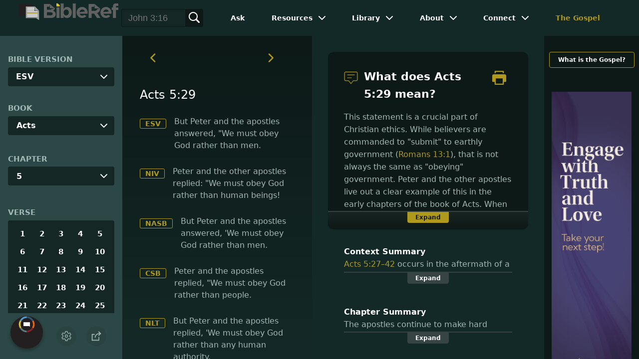

--- FILE ---
content_type: text/html
request_url: https://www.bibleref.com/Acts/5/Acts-5-29.html
body_size: 7067
content:
<!DOCTYPE html>
<html lang="en" xmlns="http://www.w3.org/1999/xhtml" itemscope itemtype="http://schema.org/webpage" xmlns:og="http://opengraphprotocol.org/schema/">

<head>
	<title>What does Acts 5:29 mean? | BibleRef.com</title>
    <META name="keywords" content="Acts 5:29">
    <META name="description" content="But Peter and the apostles answered, 'We must obey God rather than men. - What is the meaning of Acts 5:29?">
    <meta http-equiv="Content-Type" content="text/html; charset=utf-8">
    <meta name="viewport" content="width=device-width, initial-scale=1, user-scalable=no">
    <link rel="StyleSheet" href="https://www.bibleref.com/scommon/new-main-styles.css" type="text/css" media="screen">

    <link rel="image_src" itemprop="image" href="https://www.bibleref.com/images/BR - MAIN@3x.png">
    <meta property="og:image" content="https://www.bibleref.com/images/OGImages/Acts-5-29.jpg">
    <meta property="og:site_name" content="BibleRef.com">
    <meta property="og:type" content="website">
    <meta property="og:url" content="https://www.bibleref.com/Acts/5/Acts-5-29.html">
    <link rel="canonical" itemprop="url" href="https://www.bibleref.com/Acts/5/Acts-5-29.html">
    <script async src="https://www.googletagmanager.com/gtag/js?id=UA-36362452-7"></script>
    <script>
      window.dataLayer = window.dataLayer || [];
      function gtag(){ dataLayer.push(arguments);}
      gtag('js', new Date());
      gtag('config', 'UA-36362452-7');
    </script>
    <meta name="ZOOMPAGEBOOST" content="5">
    <!-- COMPONENTS
      –––––––––––––––––––––––––––––––––––––––––––––––––– -->
	<script type="module" src="/components/header-element-unified.js"></script>
	<script type="module" src="/components/footer-element-unified.js" defer></script>
	<script type="module" src="/components/network-element.js"></script>

	<script src="/components/unified-script.js" defer></script>
	<link rel="preload" href="/components/unified-style.css" as="style">
	<link rel="stylesheet" href="/components/unified-style.css">

</head>

<body data-site-theme="light" class="verse">
    <header-element></header-element>
    <section id="modals">
        <ul class="settings-menu modal-menu">
            <li>
                <div class="toggle-wrap">
                    <span>Light</span><input type="checkbox" id="toggle" class="checkbox" onclick="toggleTheme()"><label for="toggle" class="switch"></label><span>Dark</span>
                </div>
            </li>
            <li><label for="font">Font Family</label><select name="font" id="font" onchange="changeFont()">
                    <option value="system-ui">Default</option>
                    <option value="Arial">Arial</option>
                    <option value="Verdana">Verdana</option>
                    <option value="Helvetica">Helvetica</option>
                    <option value="Tahoma">Tahoma</option>
                    <option value="Georgia">Georgia</option>
                    <option value="Times New Roman">Times New Roman</option>
                </select></li>
            <li><label for="fontsize">Font Size</label><select name="fontsize" id="fontsize" onchange="changeFontSize()">
                    <option value="1">Default</option>
                    <option value="1">1.0</option>
                    <option value="1.2">1.2</option>
                    <option value="1.5">1.5</option>
                    <option value="2">2</option>
                </select></li>
        </ul>
		<ul class="final-menu modal-menu">
		   <li>
			  <a href="https://www.facebook.com/sharer.php?u=https://bibleref.com" class="fb" title="Share BibleRef on Facebook">
				 <svg xmlns="http://www.w3.org/2000/svg" width="24" height="24" viewBox="0 0 24 24"><g><rect class="nc-transparent-rect" x="0" y="0" width="24" height="24" rx="0" ry="0" fill="none" stroke="none"></rect><g class="nc-icon-wrapper" fill="#ffffff"><path fill="currentColor" d="M9.03153,23L9,13H5V9h4V6.5C9,2.7886,11.29832,1,14.60914,1c1.58592,0,2.94893,0.11807,3.34615,0.17085 v3.87863l-2.29623,0.00104c-1.80061,0-2.14925,0.85562-2.14925,2.11119V9H18.75l-2,4h-3.24019v10H9.03153z"></path></g></g></svg>
				 Facebook
			  </a>
		   </li>
		   <li>
			  <a href="https://x.com/share?url=https://bibleref.com" class="tw" title="Share BibleRef on X">
				 <svg width="23" height="24" viewBox="0 0 1200 1227" fill="none" xmlns="http://www.w3.org/2000/svg">
<path d="M714.163 519.284L1160.89 0H1055.03L667.137 450.887L357.328 0H0L468.492 681.821L0 1226.37H105.866L515.491 750.218L842.672 1226.37H1200L714.137 519.284H714.163ZM569.165 687.828L521.697 619.934L144.011 79.6944H306.615L611.412 515.685L658.88 583.579L1055.08 1150.3H892.476L569.165 687.854V687.828Z" fill="currentColor"/>
</svg>
				 X
			  </a>
		   </li>
		   <li>
			  <a href="https://pinterest.com/pin/create/link/?url=https://bibleref.com" class="pi" title="Share BibleRef on Pinterest">
				 <svg xmlns="http://www.w3.org/2000/svg" width="24" height="24" viewBox="0 0 24 24"><g><rect class="nc-transparent-rect" x="0" y="0" width="24" height="24" rx="0" ry="0" fill="none" stroke="none"></rect><g class="nc-icon-wrapper" fill="#ffffff"><path fill="currentColor" d="M12,0C5.4,0,0,5.4,0,12c0,5.1,3.2,9.4,7.6,11.2c-0.1-0.9-0.2-2.4,0-3.4c0.2-0.9,1.4-6,1.4-6S8.7,13,8.7,12 c0-1.7,1-2.9,2.2-2.9c1,0,1.5,0.8,1.5,1.7c0,1-0.7,2.6-1,4c-0.3,1.2,0.6,2.2,1.8,2.2c2.1,0,3.8-2.2,3.8-5.5c0-2.9-2.1-4.9-5-4.9 c-3.4,0-5.4,2.6-5.4,5.2c0,1,0.4,2.1,0.9,2.7c0.1,0.1,0.1,0.2,0.1,0.3c-0.1,0.4-0.3,1.2-0.3,1.4c-0.1,0.2-0.2,0.3-0.4,0.2 c-1.5-0.7-2.4-2.9-2.4-4.6c0-3.8,2.8-7.3,7.9-7.3c4.2,0,7.4,3,7.4,6.9c0,4.1-2.6,7.5-6.2,7.5c-1.2,0-2.4-0.6-2.8-1.4 c0,0-0.6,2.3-0.7,2.9c-0.3,1-1,2.3-1.5,3.1C9.6,23.8,10.8,24,12,24c6.6,0,12-5.4,12-12C24,5.4,18.6,0,12,0z"></path></g></g></svg>
				 Pinterest
			  </a>
		   </li>
		   <li>
			  <a class="SendEmail" href="" title="Share BibleRef via email">
				 <svg xmlns="http://www.w3.org/2000/svg" width="24" height="24" viewBox="0 0 24 24"><g><rect class="nc-transparent-rect" x="0" y="0" width="24" height="24" rx="0" ry="0" fill="none" stroke="none"></rect><g class="nc-icon-wrapper" fill="currentColor"><path d="M13.4,14.6A2.3,2.3,0,0,1,12,15a2.3,2.3,0,0,1-1.4-.4L0,8.9V19a3,3,0,0,0,3,3H21a3,3,0,0,0,3-3V8.9Z" fill="currentColor"></path><path data-color="color-2" d="M21,2H3A3,3,0,0,0,0,5V6a1.05,1.05,0,0,0,.5.9l11,6a.9.9,0,0,0,.5.1.9.9,0,0,0,.5-.1l11-6A1.05,1.05,0,0,0,24,6V5A3,3,0,0,0,21,2Z"></path></g></g></svg>
				 Email
			  </a>
		   </li>
		</ul>	
    </section>
    <main>
		<section id="bible-nav">
			<div id='bibleRefLinkSettings'>
<label for='bibleRefLinkVersion'>Bible Version</label>
<select type='text' name='bibleRefLinkVersion' id='bibleRefLinkVersion' onchange='changeVersion()'>
<option value='esv'>ESV</option>
<option value='niv'>NIV</option>
<option value='nasb'>NASB</option>
<option value='csb'>CSB</option>
<option value='nlt'>NLT</option>
<option value='kjv'>KJV</option>
<option value='nkjv'>NKJV</option>
</select>
</div>
	
			<label for='bible-book'>Book</label>
<div id='bible-book' class='dropdown'>
<button onclick='toggleBookDropdown()' class='dropbtn'>Acts</button>
<div id='book-content' class='dropdown-content'>
<a href='https://www.bibleref.com/Genesis' >Genesis</a>
<a href='https://www.bibleref.com/Exodus' >Exodus</a>
<a href='https://www.bibleref.com/Leviticus' >Leviticus</a>
<a href='https://www.bibleref.com/Numbers' >Numbers</a>
<a href='https://www.bibleref.com/Deuteronomy' >Deuteronomy</a>
<a href='https://www.bibleref.com/Joshua' >Joshua</a>
<a href='https://www.bibleref.com/Judges' >Judges</a>
<a href='https://www.bibleref.com/Ruth' >Ruth</a>
<a href='https://www.bibleref.com/1-Samuel' >1 Samuel</a>
<a href='https://www.bibleref.com/2-Samuel' >2 Samuel</a>
<a href='https://www.bibleref.com/1-Kings' >1 Kings</a>
<a href='https://www.bibleref.com/2-Kings' >2 Kings</a>
<a href='https://www.bibleref.com/1-Chronicles' >1 Chronicles</a>
<a href='https://www.bibleref.com/2-Chronicles' >2 Chronicles</a>
<a href='https://www.bibleref.com/Ezra' >Ezra</a>
<a href='https://www.bibleref.com/Nehemiah' >Nehemiah</a>
<a href='https://www.bibleref.com/Esther' >Esther</a>
<a href='https://www.bibleref.com/Job' >Job</a>
<a href='https://www.bibleref.com/Psalms' >Psalms</a>
<a href='https://www.bibleref.com/Proverbs' >Proverbs</a>
<a href='https://www.bibleref.com/Ecclesiastes' >Ecclesiastes</a>
<a href='https://www.bibleref.com/Song-of-Solomon' >Song of Solomon</a>
<a href='https://www.bibleref.com/Isaiah' >Isaiah</a>
<a href='https://www.bibleref.com/Jeremiah' >Jeremiah</a>
<a href='https://www.bibleref.com/Lamentations' >Lamentations</a>
<a href='https://www.bibleref.com/Ezekiel' >Ezekiel</a>
<a href='https://www.bibleref.com/Daniel' >Daniel</a>
<a href='https://www.bibleref.com/Hosea' >Hosea</a>
<a href='https://www.bibleref.com/Joel' >Joel</a>
<a href='https://www.bibleref.com/Amos' >Amos</a>
<a href='https://www.bibleref.com/Obadiah' >Obadiah</a>
<a href='https://www.bibleref.com/Jonah' >Jonah</a>
<a href='https://www.bibleref.com/Micah' >Micah</a>
<a href='https://www.bibleref.com/Nahum' >Nahum</a>
<a href='https://www.bibleref.com/Habakkuk' >Habakkuk</a>
<a href='https://www.bibleref.com/Zephaniah' >Zephaniah</a>
<a href='https://www.bibleref.com/Haggai' >Haggai</a>
<a href='https://www.bibleref.com/Zechariah' >Zechariah</a>
<a href='https://www.bibleref.com/Malachi' >Malachi</a>
<a href='https://www.bibleref.com/Matthew' class='bookDivider'>Matthew</a>
<a href='https://www.bibleref.com/Mark' >Mark</a>
<a href='https://www.bibleref.com/Luke' >Luke</a>
<a href='https://www.bibleref.com/John' >John</a>
<a href='https://www.bibleref.com/Acts' class='selected'>Acts</a>
<a href='https://www.bibleref.com/Romans' >Romans</a>
<a href='https://www.bibleref.com/1-Corinthians' >1 Corinthians</a>
<a href='https://www.bibleref.com/2-Corinthians' >2 Corinthians</a>
<a href='https://www.bibleref.com/Galatians' >Galatians</a>
<a href='https://www.bibleref.com/Ephesians' >Ephesians</a>
<a href='https://www.bibleref.com/Philippians' >Philippians</a>
<a href='https://www.bibleref.com/Colossians' >Colossians</a>
<a href='https://www.bibleref.com/1-Thessalonians' >1 Thessalonians</a>
<a href='https://www.bibleref.com/2-Thessalonians' >2 Thessalonians</a>
<a href='https://www.bibleref.com/1-Timothy' >1 Timothy</a>
<a href='https://www.bibleref.com/2-Timothy' >2 Timothy</a>
<a href='https://www.bibleref.com/Titus' >Titus</a>
<a href='https://www.bibleref.com/Philemon' >Philemon</a>
<a href='https://www.bibleref.com/Hebrews' >Hebrews</a>
<a href='https://www.bibleref.com/James' >James</a>
<a href='https://www.bibleref.com/1-Peter' >1 Peter</a>
<a href='https://www.bibleref.com/2-Peter' >2 Peter</a>
<a href='https://www.bibleref.com/1-John' >1 John</a>
<a href='https://www.bibleref.com/2-John' >2 John</a>
<a href='https://www.bibleref.com/3-John' >3 John</a>
<a href='https://www.bibleref.com/Jude' >Jude</a>
<a href='https://www.bibleref.com/Revelation' >Revelation</a>
</div></div>
			<div id='bible-chapter' class='bible-chapter dropdown'>
<span>Chapter</span>
<button onclick='toggleChapterDropdown()' class='dropbtn'>5</button>
<div id='chapter-content' class='chapters dropdown-content'>
<a href='https://www.bibleref.com/Acts/1/Acts-chapter-1.html'>1</a>
<a href='https://www.bibleref.com/Acts/2/Acts-chapter-2.html'>2</a>
<a href='https://www.bibleref.com/Acts/3/Acts-chapter-3.html'>3</a>
<a href='https://www.bibleref.com/Acts/4/Acts-chapter-4.html'>4</a>
<a href='https://www.bibleref.com/Acts/5/Acts-chapter-5.html' class='active'>5</a>
<a href='https://www.bibleref.com/Acts/6/Acts-chapter-6.html'>6</a>
<a href='https://www.bibleref.com/Acts/7/Acts-chapter-7.html'>7</a>
<a href='https://www.bibleref.com/Acts/8/Acts-chapter-8.html'>8</a>
<a href='https://www.bibleref.com/Acts/9/Acts-chapter-9.html'>9</a>
<a href='https://www.bibleref.com/Acts/10/Acts-chapter-10.html'>10</a>
<a href='https://www.bibleref.com/Acts/11/Acts-chapter-11.html'>11</a>
<a href='https://www.bibleref.com/Acts/12/Acts-chapter-12.html'>12</a>
<a href='https://www.bibleref.com/Acts/13/Acts-chapter-13.html'>13</a>
<a href='https://www.bibleref.com/Acts/14/Acts-chapter-14.html'>14</a>
<a href='https://www.bibleref.com/Acts/15/Acts-chapter-15.html'>15</a>
<a href='https://www.bibleref.com/Acts/16/Acts-chapter-16.html'>16</a>
<a href='https://www.bibleref.com/Acts/17/Acts-chapter-17.html'>17</a>
<a href='https://www.bibleref.com/Acts/18/Acts-chapter-18.html'>18</a>
<a href='https://www.bibleref.com/Acts/19/Acts-chapter-19.html'>19</a>
<a href='https://www.bibleref.com/Acts/20/Acts-chapter-20.html'>20</a>
<a href='https://www.bibleref.com/Acts/21/Acts-chapter-21.html'>21</a>
<a href='https://www.bibleref.com/Acts/22/Acts-chapter-22.html'>22</a>
<a href='https://www.bibleref.com/Acts/23/Acts-chapter-23.html'>23</a>
<a href='https://www.bibleref.com/Acts/24/Acts-chapter-24.html'>24</a>
<a href='https://www.bibleref.com/Acts/25/Acts-chapter-25.html'>25</a>
<a href='https://www.bibleref.com/Acts/26/Acts-chapter-26.html'>26</a>
<a href='https://www.bibleref.com/Acts/27/Acts-chapter-27.html'>27</a>
<a href='https://www.bibleref.com/Acts/28/Acts-chapter-28.html'>28</a>
</div></div>

			<div class='bible-verse'>
<span>Verse</span>
<div class='verses'>
<a href='https://www.bibleref.com/Acts/5/Acts-5-1.html'>1</a>
<a href='https://www.bibleref.com/Acts/5/Acts-5-2.html'>2</a>
<a href='https://www.bibleref.com/Acts/5/Acts-5-3.html'>3</a>
<a href='https://www.bibleref.com/Acts/5/Acts-5-4.html'>4</a>
<a href='https://www.bibleref.com/Acts/5/Acts-5-5.html'>5</a>
<a href='https://www.bibleref.com/Acts/5/Acts-5-6.html'>6</a>
<a href='https://www.bibleref.com/Acts/5/Acts-5-7.html'>7</a>
<a href='https://www.bibleref.com/Acts/5/Acts-5-8.html'>8</a>
<a href='https://www.bibleref.com/Acts/5/Acts-5-9.html'>9</a>
<a href='https://www.bibleref.com/Acts/5/Acts-5-10.html'>10</a>
<a href='https://www.bibleref.com/Acts/5/Acts-5-11.html'>11</a>
<a href='https://www.bibleref.com/Acts/5/Acts-5-12.html'>12</a>
<a href='https://www.bibleref.com/Acts/5/Acts-5-13.html'>13</a>
<a href='https://www.bibleref.com/Acts/5/Acts-5-14.html'>14</a>
<a href='https://www.bibleref.com/Acts/5/Acts-5-15.html'>15</a>
<a href='https://www.bibleref.com/Acts/5/Acts-5-16.html'>16</a>
<a href='https://www.bibleref.com/Acts/5/Acts-5-17.html'>17</a>
<a href='https://www.bibleref.com/Acts/5/Acts-5-18.html'>18</a>
<a href='https://www.bibleref.com/Acts/5/Acts-5-19.html'>19</a>
<a href='https://www.bibleref.com/Acts/5/Acts-5-20.html'>20</a>
<a href='https://www.bibleref.com/Acts/5/Acts-5-21.html'>21</a>
<a href='https://www.bibleref.com/Acts/5/Acts-5-22.html'>22</a>
<a href='https://www.bibleref.com/Acts/5/Acts-5-23.html'>23</a>
<a href='https://www.bibleref.com/Acts/5/Acts-5-24.html'>24</a>
<a href='https://www.bibleref.com/Acts/5/Acts-5-25.html'>25</a>
<a href='https://www.bibleref.com/Acts/5/Acts-5-26.html'>26</a>
<a href='https://www.bibleref.com/Acts/5/Acts-5-27.html'>27</a>
<a href='https://www.bibleref.com/Acts/5/Acts-5-28.html'>28</a>
<a href='https://www.bibleref.com/Acts/5/Acts-5-29.html' class='active'>29</a>
<a href='https://www.bibleref.com/Acts/5/Acts-5-30.html'>30</a>
<a href='https://www.bibleref.com/Acts/5/Acts-5-31.html'>31</a>
<a href='https://www.bibleref.com/Acts/5/Acts-5-32.html'>32</a>
<a href='https://www.bibleref.com/Acts/5/Acts-5-33.html'>33</a>
<a href='https://www.bibleref.com/Acts/5/Acts-5-34.html'>34</a>
<a href='https://www.bibleref.com/Acts/5/Acts-5-35.html'>35</a>
<a href='https://www.bibleref.com/Acts/5/Acts-5-36.html'>36</a>
<a href='https://www.bibleref.com/Acts/5/Acts-5-37.html'>37</a>
<a href='https://www.bibleref.com/Acts/5/Acts-5-38.html'>38</a>
<a href='https://www.bibleref.com/Acts/5/Acts-5-39.html'>39</a>
<a href='https://www.bibleref.com/Acts/5/Acts-5-40.html'>40</a>
<a href='https://www.bibleref.com/Acts/5/Acts-5-41.html'>41</a>
<a href='https://www.bibleref.com/Acts/5/Acts-5-42.html'>42</a>
</div></div>

			<div class="buttons">
				<div class="action-button mobile bible">
					<a href="#scripture">
						<svg xmlns="http://www.w3.org/2000/svg" width="32" height="32" viewBox="0 0 32 32">
							  <g stroke-linecap="round" stroke-linejoin="round" stroke-width="2" fill="none" stroke="currentColor"><polygon points="1,2 16,7 31,2 31,25 16,30 1,25 "></polygon> <line x1="13" y1="11.667" x2="5" y2="9"></line> <line x1="13" y1="17.333" x2="5" y2="15"></line> <line x1="5" y1="21" x2="13" y2="23.667"></line> <line x1="19" y1="11.667" x2="27" y2="9"></line> <line x1="19" y1="17.333" x2="27" y2="15"></line> <line x1="27" y1="21" x2="19" y2="23.667"></line></g>
						</svg>
					</a>
				</div>
				<div class="action-button mobile commentary">
					<a href="#content-commentary">
						<svg xmlns="http://www.w3.org/2000/svg" width="32" height="32" viewBox="0 0 32 32">
							  <g stroke-linecap="round" stroke-linejoin="round" stroke-width="2" fill="none" stroke="currentColor"><path d="M28,2H4A3,3,0,0,0,1,5V21a3,3,0,0,0,3,3h7l5,6,5-6h7a3,3,0,0,0,3-3V5A3,3,0,0,0,28,2Z"></path> <line x1="8" y1="10" x2="24" y2="10"></line> <line x1="8" y1="16" x2="17" y2="16"></line></g>
						</svg>
					</a>
				</div>
				<div class="action-button mobile chapter">
					<a href="#summary-book">
						<svg xmlns="http://www.w3.org/2000/svg" width="32" height="32" viewBox="0 0 32 32">
							  <g stroke-linecap="round" stroke-linejoin="round" stroke-width="2" fill="none" stroke="currentColor"><rect x="3" y="5" width="22" height="26"></rect> <line x1="8" y1="12" x2="20" y2="12"></line> <line x1="8" y1="18" x2="20" y2="18"></line> <line x1="8" y1="24" x2="12" y2="24"></line> <polyline points=" 6,1 29,1 29,28 "></polyline></g>
						</svg>
					</a>
				</div>
				<div class="action-button mobile book">
					<a href="#summary-chapter">
						<svg xmlns="http://www.w3.org/2000/svg" width="32" height="32" viewBox="0 0 32 32">
							  <g stroke-linecap="round" stroke-linejoin="round" stroke-width="2" fill="none" stroke="currentColor"><polyline points="22,1 22,12 18,9 14,12 14,1 "></polyline> <path d="M28,25V1H7C5.343,1,4,2.343,4,4v24"></path> <path d="M28,31v-6H7 c-1.657,0-3,1.343-3,3v0c0,1.657,1.343,3,3,3H28z"></path> <line x1="8" y1="25" x2="8" y2="5"></line></g>
						</svg>
					</a>
				</div>
				<div class="action-button mobile settings" onclick="settingsMenu()">
					<svg xmlns="http://www.w3.org/2000/svg" width="32" height="32" viewBox="0 0 32 32">
						  <g stroke-linecap="round" stroke-linejoin="round" stroke-width="2" fill="none" stroke="currentColor"><circle cx="16" cy="16" r="4"></circle> <path d="M27,16a11.057,11.057,0,0,0-.217-2.175L30.49,11.1l-3-5.2L23.263,7.754a10.955,10.955,0,0,0-3.754-2.172L19,1H13l-.509,4.582A10.955,10.955,0,0,0,8.737,7.754L4.51,5.9l-3,5.2,3.707,2.727a11.009,11.009,0,0,0,0,4.35L1.51,20.9l3,5.2,4.227-1.852a10.955,10.955,0,0,0,3.754,2.172L13,31h6l.509-4.582a10.955,10.955,0,0,0,3.754-2.172L27.49,26.1l3-5.2-3.707-2.727A11.057,11.057,0,0,0,27,16Z"></path></g>
					</svg>
				</div>
				<div class="action-button sharebutton" onclick="shareMenu()">
					<svg xmlns="http://www.w3.org/2000/svg" width="24" height="24" viewBox="0 0 24 24"><g><rect class="nc-transparent-rect" x="0" y="0" width="24" height="24" rx="0" ry="0" fill="none" stroke="none"/><g class="nc-icon-wrapper" stroke-linecap="square" stroke-linejoin="miter" stroke-width="2" fill="currentColor" stroke="currentColor" stroke-miterlimit="10"><polyline points="18 15 18 22 2 22 2 8 7 8" fill="none" stroke="currentColor"/> <path data-cap="butt" data-color="color-2" d="M9,16A10,10,0,0,1,19,6h3" fill="none" stroke-linecap="butt"/> <polyline data-color="color-2" points="18 10 22 6 18 2" fill="none"/></g></g></svg>
				</div>
			</div>
		</section>
		<section id="main-content">
			<section class="scripture verse" id="scripture">
				<div class='scripture-nav'>
	<a href='https://www.bibleref.com/Acts/5/Acts-5-28.html'>
		<svg xmlns='http://www.w3.org/2000/svg' width='40' height='40' viewBox='0 0 32 32'><g stroke-linecap='round' stroke-linejoin='round' stroke-width='2' fill='none'  stroke='currentColor'><polyline points='16,10 10,16 16,22' transform='translate(0, 0)'></polyline></g></svg>
	</a>
	<a href='https://www.bibleref.com/Acts/5/Acts-5-30.html'>
		<svg xmlns='http://www.w3.org/2000/svg' width='40' height='40' viewBox='0 0 32 32'><g stroke-linecap='round' stroke-linejoin='round' stroke-width='2' fill='none' stroke='currentColor'><polyline points='12,10 18,16 12,22' transform='translate(0, 0)'></polyline></g></svg>
	</a>
</div>

<span id="titleLine">
	<h1>Acts 5:29</h1>
</span> 
<div class='bottomPadding esv'>
<a href='http://www.christianbook.com/page/bibles/translations/esv?navcat=Bibles|Translations|ESV' target='_blank'>ESV</a>
<span>But Peter and the apostles answered, "We must obey God rather than men.</span>
</div>
<div class='bottomPadding niv'>
<a href='http://www.christianbook.com/page/bibles/translations/niv?navcat=Bibles|Translations|NIV' target='_blank'>NIV</a>
<span>Peter and the other apostles replied: "We must obey God rather than human beings!</span>
</div>
<div class='bottomPadding nasb'>
<a href='http://www.christianbook.com/page/bibles/translations/nasb?navcat=Bibles|Translations|NASB' target='_blank'>NASB</a>
<span>But Peter and the apostles answered, 'We must obey God rather than men.</span>
</div>
<div class='bottomPadding csb'>
<a href='http://www.christianbook.com/page/bibles/translations/csb?navcat=Bibles|Translations|CSB' target='_blank'>CSB</a>
<span>Peter and the apostles replied, "We must obey God rather than people.</span>
</div>
<div class='bottomPadding nlt'>
<a href='http://www.christianbook.com/page/bibles/translations/nlt?navcat=Bibles|Translations|NLT' target='_blank'>NLT</a>
<span>But Peter and the apostles replied, 'We must obey God rather than any human authority.</span>
</div>
<div class='bottomPadding kjv'>
<a href='http://www.christianbook.com/page/bibles/translations/kjv?navcat=Bibles|Translations|KJV' target='_blank'>KJV</a>
<span>Then Peter and the other apostles answered and said, We ought to obey God rather than men.</span>
</div>
<div class='bottomPadding nkjv'>
<a href='http://www.christianbook.com/page/bibles/translations/nkjv?navcat=Bibles|Translations|NKJV' target='_blank'>NKJV</a>
<span>But Peter and the <i>other</i> apostles answered and said: “We ought to obey God rather than men.</span>
</div>


<div class='scripture-nav'>
	<a href='https://www.bibleref.com/Acts/5/Acts-5-28.html'>
		<svg xmlns='http://www.w3.org/2000/svg' width='40' height='40' viewBox='0 0 32 32'><g stroke-linecap='round' stroke-linejoin='round' stroke-width='2' fill='none'  stroke='currentColor'><polyline points='16,10 10,16 16,22' transform='translate(0, 0)'></polyline></g></svg>
	</a>
	<a href='https://www.bibleref.com/Acts/5/Acts-5-30.html'>
		<svg xmlns='http://www.w3.org/2000/svg' width='40' height='40' viewBox='0 0 32 32'><g stroke-linecap='round' stroke-linejoin='round' stroke-width='2' fill='none' stroke='currentColor'><polyline points='12,10 18,16 12,22' transform='translate(0, 0)'></polyline></g></svg>
	</a>
</div>
				<div id="footer-desktop-unified">
					<footer-element></footer-element>
				</div>
			</section>
			<section class="content">
				<div class="content-commentary" id="content-commentary">
   <div class="comment leftcomment">
      <h1>
         <svg xmlns="http://www.w3.org/2000/svg" width="48" height="48" viewBox="0 0 48 48">
            <g stroke-linecap="round" stroke-linejoin="round" stroke-width="2" fill="none" stroke="currentColor">
               <path d="M42,4H6A4,4,0,0,0,2,8V30a4,4,0,0,0,4,4H16l8,10,8-10H42a4,4,0,0,0,4-4V8A4,4,0,0,0,42,4Z"></path>
               <line x1="12" y1="14" x2="36" y2="14"></line>
               <line x1="12" y1="24" x2="26" y2="24"></line>
            </g>
         </svg>
         What does Acts 5:29 mean?
	<a href="https://bibleref.com/biblepassage/Printer?section=Acts_5:29&lang=en" target="_blank">
		<svg xmlns="http://www.w3.org/2000/svg" width="48" height="48" viewBox="0 0 24 24"><g><rect class="nc-transparent-rect" x="0" y="0" width="24" height="24" rx="0" ry="0" fill="none" stroke="none"></rect><g class="nc-icon-wrapper" fill="currentColor"><path data-color="color-2" d="M20,4H18V2H6V4H4V1A1,1,0,0,1,5,0H19a1,1,0,0,1,1,1Z"></path><path d="M21,6H3A3,3,0,0,0,0,9v9a1,1,0,0,0,1,1H4v4a1,1,0,0,0,1,1H19a1,1,0,0,0,1-1V19h3a1,1,0,0,0,1-1V9A3,3,0,0,0,21,6ZM18,22H6V13H18Z" fill="currentColor"></path></g></g></svg>
	</a>
      </h1>
      This statement is a crucial part of Christian ethics. While believers are commanded to "submit" to earthly government (Romans 13:1), that is not always the same as "obeying" government. Peter and the other apostles live out a clear example of this in the early chapters of the book of Acts. When commanded to sin&mdash;to ignore the commands of Jesus&mdash;these men refuse. At the same time, they accept the civil consequences of their choice. <br><br>
The apostles stand before the Sanhedrin, explaining why they broke a direct command to stop preaching about Jesus. When the Sanhedrin first gave the order, Peter and John responded, "Whether it is right in the sight of God to listen to you rather than to God, you must judge" (Acts 4:19). Peter and John stood before the priests, elders, and scribes of the Mosaic law and told them the restriction was contrary to what God wanted. And yet, that same group seems confused as to why Peter and John rejoined fellow Christians and continued their preaching once released (Acts 5:12&ndash;16). <br><br>
Jesus prepared His disciples well for this moment. Several times, during altercations with the Pharisees, He taught them to follow God's commandments rather than man's tradition (Mark 7:8). He told them, "Do not fear those who kill the body, and after that have nothing more that they can do&#8230;fear him who, after he has killed, has authority to cast into hell" (Luke 12:4&ndash;5). He told them the world would hate and persecute them because they followed Him (John 15:18&ndash;20). In fact, He told them men would drag them before synagogues and courts and flog them (Matthew 10:17), which is exactly what will happen now (Acts 5:40). But the apostles are to "bear witness before them and the Gentiles" (Matthew 10:18). <br><br>
Again, the apostles assert that the Jewish ruling council neither serves nor speaks for God. They insist that the council's archenemy, a traveling teacher from Nazareth, has overcome their assassination and risen from the dead. It's sad the council members can't deeply consider the apostles' words, especially as those claims align with the Law and the Prophets they claim to know so well. But they're more afraid of losing earthly power than interested in finding God's forgiveness.
   </div>
   <div class="expand" onclick="expandText(this)">
      <span>Expand</span>
   </div>
</div>
<div class="content-summary summary-book" id="summary-book">
   <div>
      <script type="text/javascript" src="https://www.bibleref.com/summaries/Acts-5-27thru5-42-context.js"></script>
   </div>
   <div class="expand" onclick="expandText(this)">
      <span>Expand</span>
   </div>
</div>
<div class="content-summary summary-chapter" id="summary-chapter">
   <div>
      <script type="text/javascript" src="https://www.bibleref.com/summaries/Acts-chapter-5.js"></script>
   </div>
   <div class="expand" onclick="expandText(this)">
      <span>Expand</span>
   </div>
</div>
			</section>
		</section>
		<section class="right-spons">
			<a href="https://www.bibleref.com/The-Gospel.html" class="link">What is the Gospel?</a>
			<div class="adManager-placeholder"></div>
			<div class="app">
				Download the app:<br>
				<a href="https://apps.apple.com/us/app/got-questions/id1596177226" target="_blank" rel="noopener" class="applink">
					<img src="https://www.bibleref.com/img/apple-appstore.svg">
				</a>
				<a href="https://play.google.com/store/apps/details?id=org.gotquestions.bibleref" target="_blank" rel="noopener" class="applink">
					<img src="https://www.bibleref.com/img/google-play.svg" class="appSource">
				</a>
			</div>
			<network-element></network-element>
		</section>
		<div id="footer-mobile-unified">
			<footer-element></footer-element>
		</div>
    </main>
    <script src="https://www.bibleref.com/js/new-brscripts.js"></script>
</body>

</html>



--- FILE ---
content_type: application/javascript
request_url: https://www.bibleref.com/summaries/Acts-5-27thru5-42-context.js
body_size: 790
content:
document.write("<center><b>Context Summary</b><br>Acts 5:27&ndash;42 occurs in the aftermath of a miraculous jailbreak. The chief priests arrested the apostles for teaching and healing in Jesus' name (Acts 5:17&ndash;18). On the morning of the inquiry, the guards find the prison cells empty and the apostles, again, preaching in the temple courtyard (Acts 5:22, 25). The guards bring the apostles back, and the Sanhedrin questions them. When the apostles insist Jesus is alive, the priests want them killed. But a Pharisee, Gamaliel, calms the situation. The Sanhedrin do flog the apostles before releasing them, starting the long history of physical persecution against Christ-followers. Verse 29 is a cornerstone of Christian ethics: that God's will is worth suffering for.</center>");


--- FILE ---
content_type: application/javascript
request_url: https://www.bibleref.com/summaries/Acts-chapter-5.js
body_size: 636
content:
document.write("<center><b>Chapter Summary</b><br>The apostles continue to make hard decisions in the name of Jesus, both inside and outside the church. When Ananias and Sapphira lie to God, the Holy Spirit inspires Peter to pronounce God's judgment on them, protecting the church from the love of the world. Despite the Sanhedrin's watchful eye&mdash;and direct orders (Acts 4:17&ndash;18)&mdash;the apostles continue to preach and heal openly. The guards arrest the apostles, but the Sanhedrin settles for beating them instead of capital punishment. The apostles consider it an honor to suffer on behalf of their Savior.</center>");
